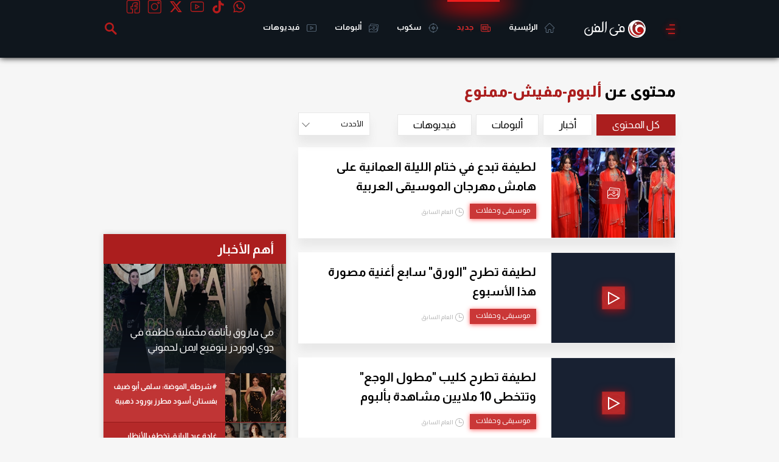

--- FILE ---
content_type: text/html; charset=utf-8
request_url: https://www.google.com/recaptcha/api2/aframe
body_size: 267
content:
<!DOCTYPE HTML><html><head><meta http-equiv="content-type" content="text/html; charset=UTF-8"></head><body><script nonce="L_CwKKvJIfHNJzz0xBi_0Q">/** Anti-fraud and anti-abuse applications only. See google.com/recaptcha */ try{var clients={'sodar':'https://pagead2.googlesyndication.com/pagead/sodar?'};window.addEventListener("message",function(a){try{if(a.source===window.parent){var b=JSON.parse(a.data);var c=clients[b['id']];if(c){var d=document.createElement('img');d.src=c+b['params']+'&rc='+(localStorage.getItem("rc::a")?sessionStorage.getItem("rc::b"):"");window.document.body.appendChild(d);sessionStorage.setItem("rc::e",parseInt(sessionStorage.getItem("rc::e")||0)+1);localStorage.setItem("rc::h",'1768768528956');}}}catch(b){}});window.parent.postMessage("_grecaptcha_ready", "*");}catch(b){}</script></body></html>

--- FILE ---
content_type: text/html; charset=utf-8
request_url: https://www.google.com/recaptcha/api2/aframe
body_size: -249
content:
<!DOCTYPE HTML><html><head><meta http-equiv="content-type" content="text/html; charset=UTF-8"></head><body><script nonce="3mIWi4Majl5uFZQVUac7hQ">/** Anti-fraud and anti-abuse applications only. See google.com/recaptcha */ try{var clients={'sodar':'https://pagead2.googlesyndication.com/pagead/sodar?'};window.addEventListener("message",function(a){try{if(a.source===window.parent){var b=JSON.parse(a.data);var c=clients[b['id']];if(c){var d=document.createElement('img');d.src=c+b['params']+'&rc='+(localStorage.getItem("rc::a")?sessionStorage.getItem("rc::b"):"");window.document.body.appendChild(d);sessionStorage.setItem("rc::e",parseInt(sessionStorage.getItem("rc::e")||0)+1);localStorage.setItem("rc::h",'1768768529219');}}}catch(b){}});window.parent.postMessage("_grecaptcha_ready", "*");}catch(b){}</script></body></html>